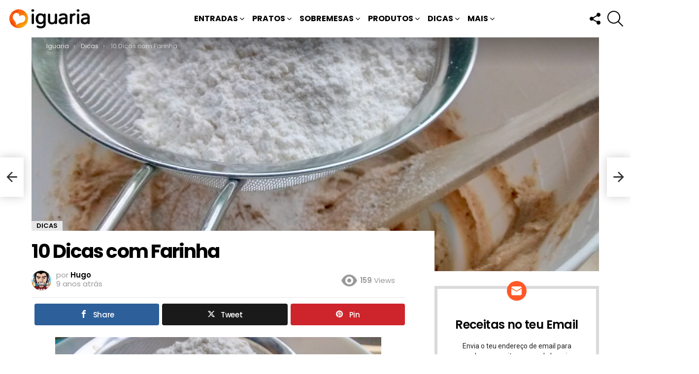

--- FILE ---
content_type: text/html; charset=utf-8
request_url: https://www.google.com/recaptcha/api2/aframe
body_size: 265
content:
<!DOCTYPE HTML><html><head><meta http-equiv="content-type" content="text/html; charset=UTF-8"></head><body><script nonce="pXitbnk5zalvifu-rcK38Q">/** Anti-fraud and anti-abuse applications only. See google.com/recaptcha */ try{var clients={'sodar':'https://pagead2.googlesyndication.com/pagead/sodar?'};window.addEventListener("message",function(a){try{if(a.source===window.parent){var b=JSON.parse(a.data);var c=clients[b['id']];if(c){var d=document.createElement('img');d.src=c+b['params']+'&rc='+(localStorage.getItem("rc::a")?sessionStorage.getItem("rc::b"):"");window.document.body.appendChild(d);sessionStorage.setItem("rc::e",parseInt(sessionStorage.getItem("rc::e")||0)+1);localStorage.setItem("rc::h",'1762079253895');}}}catch(b){}});window.parent.postMessage("_grecaptcha_ready", "*");}catch(b){}</script></body></html>